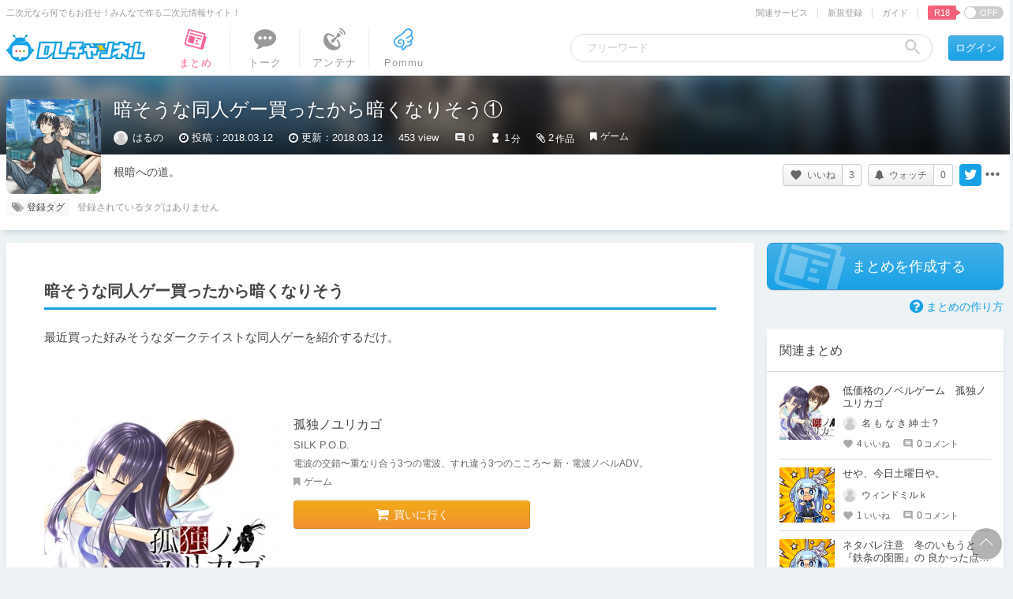

--- FILE ---
content_type: text/javascript;charset=UTF-8
request_url: https://chobit.cc/api/v1/dlsite/embed?workno=RJ204066&callback=cb_1769141589135=__jp0
body_size: 693
content:
cb_1769141589135=__jp0({"count":0,"works":[]})

--- FILE ---
content_type: text/javascript;charset=UTF-8
request_url: https://chobit.cc/api/v1/dlsite/embed?workno=RJ216764&callback=cb_1769141589135=__jp1
body_size: 700
content:
cb_1769141589135=__jp1({"count":0,"works":[]})